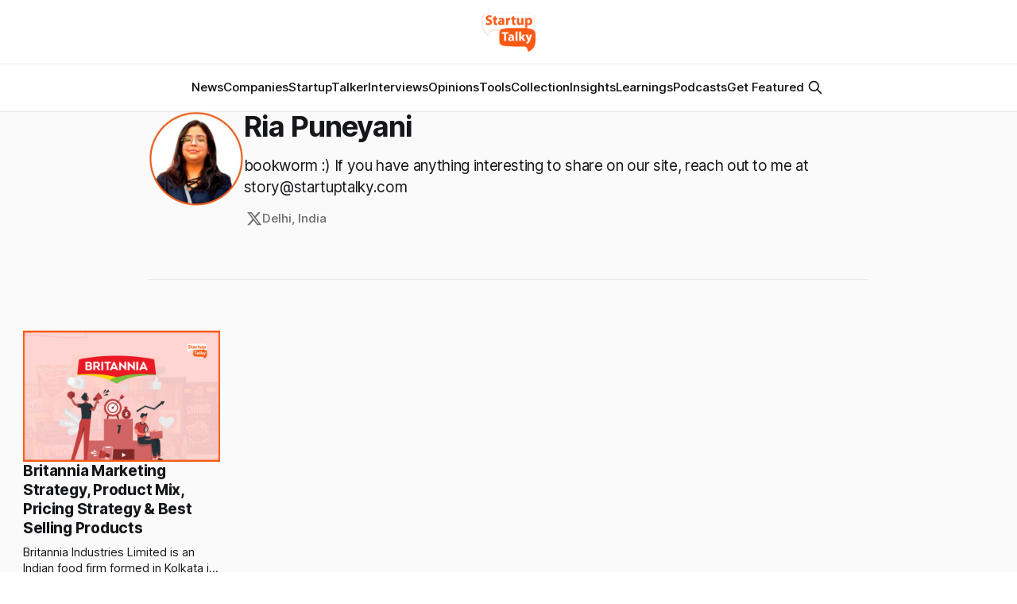

--- FILE ---
content_type: text/html; charset=utf-8
request_url: https://startuptalky.com/author/ria-puneyani/
body_size: 13894
content:
<!DOCTYPE html>
<html lang="en">
<head>

    <title>Ria Puneyani - StartupTalky- Business News, Insights and Stories</title>
    <meta charset="utf-8">
    <meta name="viewport" content="width=device-width, initial-scale=1.0">
    
    <link rel="preload" as="style" href="/assets/built/screen.css?v=d6b329238e">
    <link rel="preload" as="script" href="/assets/built/source.js?v=d6b329238e">
    
    <link rel="preload" as="font" type="font/woff2" href="/assets/fonts/inter-roman.woff2?v=d6b329238e" crossorigin="anonymous">
<style>
    @font-face {
        font-family: "Inter";
        font-style: normal;
        font-weight: 100 900;
        font-display: optional;
        src: url(/assets/fonts/inter-roman.woff2?v=d6b329238e) format("woff2");
        unicode-range: U+0000-00FF, U+0131, U+0152-0153, U+02BB-02BC, U+02C6, U+02DA, U+02DC, U+0304, U+0308, U+0329, U+2000-206F, U+2074, U+20AC, U+2122, U+2191, U+2193, U+2212, U+2215, U+FEFF, U+FFFD;
    }
</style>

    <link rel="stylesheet" type="text/css" href="/assets/built/screen.css?v=d6b329238e">

    <style>
        :root {
            --background-color: #ffffff
        }
    </style>

    <script>
        /* The script for calculating the color contrast has been taken from
        https://gomakethings.com/dynamically-changing-the-text-color-based-on-background-color-contrast-with-vanilla-js/ */
        var accentColor = getComputedStyle(document.documentElement).getPropertyValue('--background-color');
        accentColor = accentColor.trim().slice(1);

        if (accentColor.length === 3) {
            accentColor = accentColor[0] + accentColor[0] + accentColor[1] + accentColor[1] + accentColor[2] + accentColor[2];
        }

        var r = parseInt(accentColor.substr(0, 2), 16);
        var g = parseInt(accentColor.substr(2, 2), 16);
        var b = parseInt(accentColor.substr(4, 2), 16);
        var yiq = ((r * 299) + (g * 587) + (b * 114)) / 1000;
        var textColor = (yiq >= 128) ? 'dark' : 'light';

        document.documentElement.className = `has-${textColor}-text`;
    </script>

    <meta name="description" content="bookworm :)

If you have anything interesting to share on our site, reach out to me at story@startuptalky.com">
    <link rel="icon" href="https://static.startuptalky.com/2022/07/logo_V03--2-.png" type="image/png">
    <link rel="canonical" href="https://startuptalky.com/author/ria-puneyani/">
    <meta name="referrer" content="no-referrer-when-downgrade">
    <link rel="next" href="https://startuptalky.com/author/ria-puneyani/page/2/">
    
    <meta property="og:site_name" content="StartupTalky- Business News, Insights and Stories ">
    <meta property="og:type" content="profile">
    <meta property="og:title" content="Ria Puneyani - StartupTalky- Business News, Insights and Stories">
    <meta property="og:description" content="bookworm :)

If you have anything interesting to share on our site, reach out to me at story@startuptalky.com">
    <meta property="og:url" content="https://startuptalky.com/author/ria-puneyani/">
    <meta property="article:publisher" content="https://www.facebook.com/startuptalky/">
    <meta name="twitter:card" content="summary">
    <meta name="twitter:title" content="Ria Puneyani - StartupTalky- Business News, Insights and Stories">
    <meta name="twitter:description" content="bookworm :)

If you have anything interesting to share on our site, reach out to me at story@startuptalky.com">
    <meta name="twitter:url" content="https://startuptalky.com/author/ria-puneyani/">
    <meta name="twitter:site" content="@StartupTalky">
    <meta name="twitter:creator" content="@RiaPuneyani">
    
    <script type="application/ld+json">
{
    "@context": "https://schema.org",
    "@type": "Person",
    "sameAs": [
        "https://x.com/RiaPuneyani"
    ],
    "name": "Ria Puneyani",
    "url": "https://startuptalky.com/author/ria-puneyani/",
    "mainEntityOfPage": "https://startuptalky.com/author/ria-puneyani/",
    "description": "bookworm :)\n\nIf you have anything interesting to share on our site, reach out to me at story@startuptalky.com"
}
    </script>

    <meta name="generator" content="Ghost 6.5">
    <link rel="alternate" type="application/rss+xml" title="StartupTalky- Business News, Insights and Stories " href="https://startuptalky.com/rss/">
    <script defer src="https://cdn.jsdelivr.net/ghost/portal@~2.56/umd/portal.min.js" data-i18n="true" data-ghost="https://startuptalky.com/" data-key="a0b307481c3fd0d9c60bce6b58" data-api="https://startuptalky.com/ghost/api/content/" data-locale="en" crossorigin="anonymous"></script><style id="gh-members-styles">.gh-post-upgrade-cta-content,
.gh-post-upgrade-cta {
    display: flex;
    flex-direction: column;
    align-items: center;
    font-family: -apple-system, BlinkMacSystemFont, 'Segoe UI', Roboto, Oxygen, Ubuntu, Cantarell, 'Open Sans', 'Helvetica Neue', sans-serif;
    text-align: center;
    width: 100%;
    color: #ffffff;
    font-size: 16px;
}

.gh-post-upgrade-cta-content {
    border-radius: 8px;
    padding: 40px 4vw;
}

.gh-post-upgrade-cta h2 {
    color: #ffffff;
    font-size: 28px;
    letter-spacing: -0.2px;
    margin: 0;
    padding: 0;
}

.gh-post-upgrade-cta p {
    margin: 20px 0 0;
    padding: 0;
}

.gh-post-upgrade-cta small {
    font-size: 16px;
    letter-spacing: -0.2px;
}

.gh-post-upgrade-cta a {
    color: #ffffff;
    cursor: pointer;
    font-weight: 500;
    box-shadow: none;
    text-decoration: underline;
}

.gh-post-upgrade-cta a:hover {
    color: #ffffff;
    opacity: 0.8;
    box-shadow: none;
    text-decoration: underline;
}

.gh-post-upgrade-cta a.gh-btn {
    display: block;
    background: #ffffff;
    text-decoration: none;
    margin: 28px 0 0;
    padding: 8px 18px;
    border-radius: 4px;
    font-size: 16px;
    font-weight: 600;
}

.gh-post-upgrade-cta a.gh-btn:hover {
    opacity: 0.92;
}</style>
    <script defer src="https://cdn.jsdelivr.net/ghost/sodo-search@~1.8/umd/sodo-search.min.js" data-key="a0b307481c3fd0d9c60bce6b58" data-styles="https://cdn.jsdelivr.net/ghost/sodo-search@~1.8/umd/main.css" data-sodo-search="https://startuptalky.com/" data-locale="en" crossorigin="anonymous"></script>
    
    <link href="https://startuptalky.com/webmentions/receive/" rel="webmention">
    <script defer src="/public/cards.min.js?v=d6b329238e"></script><style>:root {--ghost-accent-color: #f95913;}</style>
    <link rel="stylesheet" type="text/css" href="/public/cards.min.css?v=d6b329238e">
    <!-- Google Tag Manager -->
<script>(function(w,d,s,l,i){w[l]=w[l]||[];w[l].push({'gtm.start':
new Date().getTime(),event:'gtm.js'});var f=d.getElementsByTagName(s)[0],
j=d.createElement(s),dl=l!='dataLayer'?'&l='+l:'';j.async=true;j.src=
'https://www.googletagmanager.com/gtm.js?id='+i+dl;f.parentNode.insertBefore(j,f);
})(window,document,'script','dataLayer','GTM-MN965ZD');</script>
<!-- End Google Tag Manager -->

<!-- Google tag (gtag.js) -->
<script async src="https://www.googletagmanager.com/gtag/js?id=G-KC571ZHCDH"></script>
<script>
  window.dataLayer = window.dataLayer || [];
  function gtag(){dataLayer.push(arguments);}
  gtag('js', new Date());
  gtag('config', 'G-KC571ZHCDH');
</script>

<style>
  .gh-viewport
  {
    padding-top:0px;
  }

  
  .gh-article-title
  {
    calc(clamp(2.5rem, 1.36vw + 2.85rem, 4.6rem)*var(--factor, 1))
  } 

  .gh-article-image 
  { 
    margin-top: 26px;
  }

  .gh-navigation-logo img {
    max-height: 50px;
}
  .post-template .gh-container {
    margin-top: 5px;
}

      
.lazyloading 
{
    opacity: 1 !important;
    filter: none !important;

}
.affiliateCard{background:#fff;padding:16px;color:#666;margin-bottom:30px;box-shadow:0 5px 20px rgb(0 0 0 / 10%)}.toolLinksContainer a{color:#f95913}.toolLinksContainer a:hover{color:#fa804b}

#wfcTextarea_567246 
{
  	width: 308px;
	height: 80px;
}
</style>

<style>
figure.kg-card.kg-bookmark-card {
    max-width: 95vw !important;
}
</style> 


<script async src="https://pagead2.googlesyndication.com/pagead/js/adsbygoogle.js?client=ca-pub-5280397180733166"
     crossorigin="anonymous"></script>

</head>
<body class="author-template author-ria-puneyani has-sans-title has-sans-body">

<div class="gh-viewport">
    
    <header id="gh-navigation" class="gh-navigation is-stacked gh-outer">
    <div class="gh-navigation-inner gh-inner">

        <div class="gh-navigation-brand">
            <a class="gh-navigation-logo is-title" href="https://startuptalky.com">
                    <img src="https://static.startuptalky.com/2022/07/StartupTalky_Final_Logo-1.png" alt="StartupTalky- Business News, Insights and Stories ">
            </a>
            <button class="gh-search gh-icon-button" aria-label="Search this site" data-ghost-search>
    <svg xmlns="http://www.w3.org/2000/svg" fill="none" viewBox="0 0 24 24" stroke="currentColor" stroke-width="2" width="20" height="20"><path stroke-linecap="round" stroke-linejoin="round" d="M21 21l-6-6m2-5a7 7 0 11-14 0 7 7 0 0114 0z"></path></svg></button>            <button class="gh-burger gh-icon-button" aria-label="Menu">
                <svg xmlns="http://www.w3.org/2000/svg" width="24" height="24" fill="currentColor" viewBox="0 0 256 256"><path d="M224,128a8,8,0,0,1-8,8H40a8,8,0,0,1,0-16H216A8,8,0,0,1,224,128ZM40,72H216a8,8,0,0,0,0-16H40a8,8,0,0,0,0,16ZM216,184H40a8,8,0,0,0,0,16H216a8,8,0,0,0,0-16Z"></path></svg>                <svg xmlns="http://www.w3.org/2000/svg" width="24" height="24" fill="currentColor" viewBox="0 0 256 256"><path d="M205.66,194.34a8,8,0,0,1-11.32,11.32L128,139.31,61.66,205.66a8,8,0,0,1-11.32-11.32L116.69,128,50.34,61.66A8,8,0,0,1,61.66,50.34L128,116.69l66.34-66.35a8,8,0,0,1,11.32,11.32L139.31,128Z"></path></svg>            </button>
        </div>

        <nav class="gh-navigation-menu">
            <ul class="nav">
    <li class="nav-news"><a href="https://startuptalky.com/news/">News</a></li>
    <li class="nav-companies"><a href="https://startuptalky.com/tag/successful-company-profiles/">Companies</a></li>
    <li class="nav-startuptalker"><a href="https://startuptalky.com/tag/startuptalkers/">StartupTalker</a></li>
    <li class="nav-interviews"><a href="https://startuptalky.com/tag/interviews/">Interviews</a></li>
    <li class="nav-opinions"><a href="https://startuptalky.com/tag/opinions/">Opinions</a></li>
    <li class="nav-tools"><a href="https://startuptalky.com/tag/tools/">Tools</a></li>
    <li class="nav-collection"><a href="https://startuptalky.com/tag/collections/">Collection</a></li>
    <li class="nav-insights"><a href="https://startuptalky.com/tag/insights/">Insights</a></li>
    <li class="nav-learnings"><a href="https://startuptalky.com/tag/learning/">Learnings</a></li>
    <li class="nav-podcasts"><a href="https://startuptalky.com/tag/podcasts/">Podcasts</a></li>
    <li class="nav-get-featured"><a href="https://docs.google.com/forms/d/e/1FAIpQLSfzV4KUc-9HMwABui31Avc_KUKeBerz9NPJA5mSbi75hJT1OA/viewform">Get Featured</a></li>
</ul>

                    <button class="gh-search gh-icon-button" aria-label="Search this site" data-ghost-search>
    <svg xmlns="http://www.w3.org/2000/svg" fill="none" viewBox="0 0 24 24" stroke="currentColor" stroke-width="2" width="20" height="20"><path stroke-linecap="round" stroke-linejoin="round" d="M21 21l-6-6m2-5a7 7 0 11-14 0 7 7 0 0114 0z"></path></svg></button>        </nav>

        <div class="gh-navigation-actions">
        </div>

    </div>
</header>

    
<main class="gh-main gh-outer">

        <section class="gh-archive gh-inner">
            <div class="gh-archive-inner">
                <div class="gh-archive-wrapper">
                    <h1 class="gh-article-title is-title">
                            Ria Puneyani
                    </h1>
                        <p class="gh-article-excerpt">bookworm :)

If you have anything interesting to share on our site, reach out to me at story@startuptalky.com</p>
                    <footer class="gh-author-meta">
                        <div class="gh-author-social">
                                <a class="gh-author-social-link" href="https://x.com/RiaPuneyani" target="_blank" rel="noopener"><svg viewBox="0 0 24 24" fill="currentColor"><g><path d="M18.244 2.25h3.308l-7.227 8.26 8.502 11.24H16.17l-5.214-6.817L4.99 21.75H1.68l7.73-8.835L1.254 2.25H8.08l4.713 6.231zm-1.161 17.52h1.833L7.084 4.126H5.117z"></path></g></svg></a>
                        </div>
                            <div class="gh-author-location">Delhi, India</div>
                    </footer>
                </div>
                    <img class="gh-article-image" src="https://static.startuptalky.com/2022/09/Ria-Puneyani-StartupTalky-Writer--1-.jpg" alt="Ria Puneyani">
            </div>
        </section>
    
    
<section class="gh-container is-grid no-image gh-outer">
    <div class="gh-container-inner gh-inner">
        

        <main class="gh-main">
            <div class="gh-feed">



                        <article class="gh-card post tag-insights tag-britannia tag-marketing-strategy tag-fmcg-company tag-fmcg-firm tag-product-strategy tag-biscuit-brand tag-food-processing-company tag-bakery-products tag-stp tag-segmentation-targeting-positioning tag-britannia-pricing-strategy tag-britannia-product-strategy tag-britannia-marketing-strategy tag-britannia-place-strategy tag-britannia-promotion-strategy no-image">
    <a class="gh-card-link" href="/britannia-marketing-strategy/">
            <figure class="gh-card-image">
                <img
                    srcset="https://static.startuptalky.com/2024/06/Britannia-Marketing-Strategy-StartupTalky.jpg 160w,
                            https://static.startuptalky.com/2024/06/Britannia-Marketing-Strategy-StartupTalky.jpg 320w,
                            https://static.startuptalky.com/2024/06/Britannia-Marketing-Strategy-StartupTalky.jpg 600w,
                            https://static.startuptalky.com/2024/06/Britannia-Marketing-Strategy-StartupTalky.jpg 960w,
                            https://static.startuptalky.com/2024/06/Britannia-Marketing-Strategy-StartupTalky.jpg 1200w,
                            https://static.startuptalky.com/2024/06/Britannia-Marketing-Strategy-StartupTalky.jpg 2000w"
                    sizes="320px"
                    src="https://static.startuptalky.com/2024/06/Britannia-Marketing-Strategy-StartupTalky.jpg"
                    alt="Britannia Marketing Strategy, Product Mix, Pricing Strategy &amp; Best Selling Products"
                    loading="lazy"
                >
            </figure>
        <div class="gh-card-wrapper">
                <p class="gh-card-tag">🔍Insights</p>
            <h3 class="gh-card-title is-title">Britannia Marketing Strategy, Product Mix, Pricing Strategy &amp; Best Selling Products</h3>
                    <p class="gh-card-excerpt is-body">Britannia Industries Limited is an Indian food firm formed in Kolkata in 1892 with a small investment of Rs. 295 and is now headquartered in Mumbai. The firm is most known for its many brands of biscuits, but it also sells a wide range of packaged foods, dairy products, and</p>
            <footer class="gh-card-meta">
<!--
             -->
                    <span class="gh-card-author">By Ria Puneyani, Apoorva Bajj</span>
                    <time class="gh-card-date" datetime="2025-08-21">21 Aug 2025</time>
                <!--
         --></footer>
        </div>
    </a>
</article>
                        <article class="gh-card post tag-collections tag-graphic-design-company tag-graphic-design tag-graphic-design-firms tag-graphic-designer tag-graphic-designer-agency tag-design-agency tag-design-industry tag-best-logo-design-company tag-top-graphic-design-companies tag-webandcrafts tag-vervelogic tag-krish-india-design tag-multia tag-communication-crafts tag-buttercup-advertising-studio tag-key-ideas tag-litmus-branding tag-xee-design tag-mind-digital-group tag-aarts-creative-consultancy tag-nj-graphica tag-visual-best tag-9dzine-creative-agency tag-easyquickweb no-image">
    <a class="gh-card-link" href="/top-graphic-design-companies-india/">
            <figure class="gh-card-image">
                <img
                    srcset="https://static.startuptalky.com/2024/03/Top-Graphic-Design-Company-in-India-StartupTalky.jpg 160w,
                            https://static.startuptalky.com/2024/03/Top-Graphic-Design-Company-in-India-StartupTalky.jpg 320w,
                            https://static.startuptalky.com/2024/03/Top-Graphic-Design-Company-in-India-StartupTalky.jpg 600w,
                            https://static.startuptalky.com/2024/03/Top-Graphic-Design-Company-in-India-StartupTalky.jpg 960w,
                            https://static.startuptalky.com/2024/03/Top-Graphic-Design-Company-in-India-StartupTalky.jpg 1200w,
                            https://static.startuptalky.com/2024/03/Top-Graphic-Design-Company-in-India-StartupTalky.jpg 2000w"
                    sizes="320px"
                    src="https://static.startuptalky.com/2024/03/Top-Graphic-Design-Company-in-India-StartupTalky.jpg"
                    alt="Top Graphic Design Companies in India"
                    loading="lazy"
                >
            </figure>
        <div class="gh-card-wrapper">
                <p class="gh-card-tag">Collections 🗒️</p>
            <h3 class="gh-card-title is-title">Top Graphic Design Companies &amp; Agencies in India | Best Studios for Graphic Designers</h3>
                    <p class="gh-card-excerpt is-body">You might argue differently, but graphic design has a significant impact on the current cutthroat corporate landscape. In the digital world, images are more important than words. According to experts in the design field, pictures are simpler to recall than words, which is why website design and graphics are so</p>
            <footer class="gh-card-meta">
<!--
             -->
                    <span class="gh-card-author">By Ria Puneyani, Apoorva Bajj</span>
                    <time class="gh-card-date" datetime="2025-06-23">23 Jun 2025</time>
                <!--
         --></footer>
        </div>
    </a>
</article>
                        <article class="gh-card post tag-collections tag-universal-pictures tag-warner-bros tag-sony-pictures tag-walt-disney tag-paramount tag-lionsgate tag-20th-century-fox tag-weinstein-company tag-metro-goldwyn-mayer-studios tag-dreamworks-studios tag-movie-studio-companies tag-movie-production-firms tag-entertainment-industry tag-media-and-entertainment no-image">
    <a class="gh-card-link" href="/top-movie-studio-companies/">
            <figure class="gh-card-image">
                <img
                    srcset="https://static.startuptalky.com/2024/08/Top-10-Movie-Studio-Companies-World-StartupTalky.jpg 160w,
                            https://static.startuptalky.com/2024/08/Top-10-Movie-Studio-Companies-World-StartupTalky.jpg 320w,
                            https://static.startuptalky.com/2024/08/Top-10-Movie-Studio-Companies-World-StartupTalky.jpg 600w,
                            https://static.startuptalky.com/2024/08/Top-10-Movie-Studio-Companies-World-StartupTalky.jpg 960w,
                            https://static.startuptalky.com/2024/08/Top-10-Movie-Studio-Companies-World-StartupTalky.jpg 1200w,
                            https://static.startuptalky.com/2024/08/Top-10-Movie-Studio-Companies-World-StartupTalky.jpg 2000w"
                    sizes="320px"
                    src="https://static.startuptalky.com/2024/08/Top-10-Movie-Studio-Companies-World-StartupTalky.jpg"
                    alt="Biggest Production House in the World"
                    loading="lazy"
                >
            </figure>
        <div class="gh-card-wrapper">
                <p class="gh-card-tag">Collections 🗒️</p>
            <h3 class="gh-card-title is-title">Top 10 Biggest Movie Studios in the World (2025) – Richest &amp; Most Powerful Film Companies</h3>
                    <p class="gh-card-excerpt is-body">Movies are continually smashing box office records, with Avatar at the top of the list. The average person goes to the movies around once a month, and consumer expenditure on movies in theatres has increased by 30% over the previous decade. The best movie production firms in the world are</p>
            <footer class="gh-card-meta">
<!--
             -->
                    <span class="gh-card-author">By Ria Puneyani, Apoorva Bajj</span>
                    <time class="gh-card-date" datetime="2025-06-16">16 Jun 2025</time>
                <!--
         --></footer>
        </div>
    </a>
</article>
                        <article class="gh-card post tag-insights tag-failure tag-hippo-chips tag-failed-products tag-failed-business tag-why-did-hippo-chips-fail tag-failed-startups tag-failed-startups-in-india tag-indian-failed-startups tag-snacks-startup no-image">
    <a class="gh-card-link" href="/hippo-chips-failure/">
            <figure class="gh-card-image">
                <img
                    srcset="https://static.startuptalky.com/2024/01/Why-Did-Hippo-Chips-Fail-StartupTalky.jpg 160w,
                            https://static.startuptalky.com/2024/01/Why-Did-Hippo-Chips-Fail-StartupTalky.jpg 320w,
                            https://static.startuptalky.com/2024/01/Why-Did-Hippo-Chips-Fail-StartupTalky.jpg 600w,
                            https://static.startuptalky.com/2024/01/Why-Did-Hippo-Chips-Fail-StartupTalky.jpg 960w,
                            https://static.startuptalky.com/2024/01/Why-Did-Hippo-Chips-Fail-StartupTalky.jpg 1200w,
                            https://static.startuptalky.com/2024/01/Why-Did-Hippo-Chips-Fail-StartupTalky.jpg 2000w"
                    sizes="320px"
                    src="https://static.startuptalky.com/2024/01/Why-Did-Hippo-Chips-Fail-StartupTalky.jpg"
                    alt="Why Did Hippo Chips Fail?"
                    loading="lazy"
                >
            </figure>
        <div class="gh-card-wrapper">
                <p class="gh-card-tag">🔍Insights</p>
            <h3 class="gh-card-title is-title">Why was Hippo Chips Discontinued? | Hippo Chips Failure</h3>
                    <p class="gh-card-excerpt is-body">A well-known phrase in the advertising industry states, &quot;When all else fails, use emotion. And when that seems a trifle out-of-sync proposition in the product category, rush to good ol&#39; mother&#39;s love&quot;.

In India, &quot;maa ka pyaar&quot; (a mother&#39;s love) is</p>
            <footer class="gh-card-meta">
<!--
             -->
                    <span class="gh-card-author">By Ria Puneyani, Apoorva Bajj</span>
                    <time class="gh-card-date" datetime="2025-03-07">07 Mar 2025</time>
                <!--
         --></footer>
        </div>
    </a>
</article>
                        <article class="gh-card post tag-collections tag-news-aggregator tag-the-telegraph tag-the-diplomat tag-inshorts tag-google-news tag-flipboard tag-dailyhunt tag-feedly tag-alltop tag-techmeme tag-the-vancouver-sun tag-fark tag-poket-news tag-the-washington-times tag-smart-news tag-the-week tag-yahoo-news tag-news-break tag-ground-news tag-cnn tag-the-new-york-times tag-nbc-news tag-apple-news tag-the-huffington-post tag-abc-australia tag-microsoft-news tag-sbs-australia tag-crikey tag-wired-uk tag-the-guardian tag-national-post tag-channel-4 tag-the-irish-times tag-the-age-news tag-the-brisbane-times tag-the-bolton-news tag-the-northern-star tag-way2news tag-asian-correspondent tag-east-asia-forum tag-the-toronto-star tag-global-news tag-metro-news-canada tag-cbc-news tag-the-retail-news tag-tass tag-the-asian-age tag-channel-news-asia no-image">
    <a class="gh-card-link" href="/news-aggregator-websites/">
            <figure class="gh-card-image">
                <img
                    srcset="https://static.startuptalky.com/2024/09/Top-News-Aggregator-Websites-StartupTalky.jpg 160w,
                            https://static.startuptalky.com/2024/09/Top-News-Aggregator-Websites-StartupTalky.jpg 320w,
                            https://static.startuptalky.com/2024/09/Top-News-Aggregator-Websites-StartupTalky.jpg 600w,
                            https://static.startuptalky.com/2024/09/Top-News-Aggregator-Websites-StartupTalky.jpg 960w,
                            https://static.startuptalky.com/2024/09/Top-News-Aggregator-Websites-StartupTalky.jpg 1200w,
                            https://static.startuptalky.com/2024/09/Top-News-Aggregator-Websites-StartupTalky.jpg 2000w"
                    sizes="320px"
                    src="https://static.startuptalky.com/2024/09/Top-News-Aggregator-Websites-StartupTalky.jpg"
                    alt="News Aggregator Websites"
                    loading="lazy"
                >
            </figure>
        <div class="gh-card-wrapper">
                <p class="gh-card-tag">Collections 🗒️</p>
            <h3 class="gh-card-title is-title">50 News Aggregator Websites You Should Follow</h3>
                    <p class="gh-card-excerpt is-body">The internet is exploding with essential subjects and news items every day. It&#39;s challenging to stay on top of everything going on in the world. Finding sources that don&#39;t exaggerate and present only the facts is also challenging. News aggregators can help in this situation. News</p>
            <footer class="gh-card-meta">
<!--
             -->
                    <span class="gh-card-author">By Ria Puneyani, Apoorva Bajj</span>
                    <time class="gh-card-date" datetime="2025-03-04">04 Mar 2025</time>
                <!--
         --></footer>
        </div>
    </a>
</article>
                        <article class="gh-card post tag-collections tag-startups-in-china tag-chinese-startups tag-china tag-leading-startups tag-yipin-fresh tag-bytedance tag-weride tag-zuoyebang tag-wedoctor tag-pony-ai tag-huochebang tag-shannon-artificial-intelligence tag-intellifusion tag-jinke-huian tag-video-2 tag-missfresh tag-starfield tag-geek tag-chehaoduo no-image">
    <a class="gh-card-link" href="/top-startups-china/">
            <figure class="gh-card-image">
                <img
                    srcset="https://static.startuptalky.com/2023/09/Top-Chinese-Startups-Startuptalky.jpg 160w,
                            https://static.startuptalky.com/2023/09/Top-Chinese-Startups-Startuptalky.jpg 320w,
                            https://static.startuptalky.com/2023/09/Top-Chinese-Startups-Startuptalky.jpg 600w,
                            https://static.startuptalky.com/2023/09/Top-Chinese-Startups-Startuptalky.jpg 960w,
                            https://static.startuptalky.com/2023/09/Top-Chinese-Startups-Startuptalky.jpg 1200w,
                            https://static.startuptalky.com/2023/09/Top-Chinese-Startups-Startuptalky.jpg 2000w"
                    sizes="320px"
                    src="https://static.startuptalky.com/2023/09/Top-Chinese-Startups-Startuptalky.jpg"
                    alt="Best Startups in China"
                    loading="lazy"
                >
            </figure>
        <div class="gh-card-wrapper">
                <p class="gh-card-tag">Collections 🗒️</p>
            <h3 class="gh-card-title is-title">China&#x27;s Top 15 Startups: Leading the Innovation Wave</h3>
                    <p class="gh-card-excerpt is-body">China may be the most fertile ground for business and startup creation. With 1.4 billion people, China&#39;s user market is massive; there is fierce rivalry among entrepreneurs; firms receive enormous subsidies, and the economy is actively developing. In terms of the number of freshly formed unicorns, Chinese</p>
            <footer class="gh-card-meta">
<!--
             -->
                    <span class="gh-card-author">By Ria Puneyani, Apoorva Bajj</span>
                    <time class="gh-card-date" datetime="2023-09-05">05 Sep 2023</time>
                <!--
         --></footer>
        </div>
    </a>
</article>
                        <article class="gh-card post tag-collections tag-shopify-alternatives tag-shopify tag-woocommerce tag-ecwid tag-shift4shop tag-sellfy tag-pinnaclecart tag-bigcommerce tag-wix tag-magento tag-square-online tag-squarespace no-image">
    <a class="gh-card-link" href="/shopify-alternatives/">
            <figure class="gh-card-image">
                <img
                    srcset="https://static.startuptalky.com/2021/10/Shopify-Alternatives-StartupTalky.jpg 160w,
                            https://static.startuptalky.com/2021/10/Shopify-Alternatives-StartupTalky.jpg 320w,
                            https://static.startuptalky.com/2021/10/Shopify-Alternatives-StartupTalky.jpg 600w,
                            https://static.startuptalky.com/2021/10/Shopify-Alternatives-StartupTalky.jpg 960w,
                            https://static.startuptalky.com/2021/10/Shopify-Alternatives-StartupTalky.jpg 1200w,
                            https://static.startuptalky.com/2021/10/Shopify-Alternatives-StartupTalky.jpg 2000w"
                    sizes="320px"
                    src="https://static.startuptalky.com/2021/10/Shopify-Alternatives-StartupTalky.jpg"
                    alt="Top Shopify Alternatives to Consider"
                    loading="lazy"
                >
            </figure>
        <div class="gh-card-wrapper">
                <p class="gh-card-tag">Collections 🗒️</p>
            <h3 class="gh-card-title is-title">Top Shopify Alternatives to Consider</h3>
                    <p class="gh-card-excerpt is-body">Explore Ecwid



Explore Sellfy



Explore Wix



Explore Squarespace</p>
            <footer class="gh-card-meta">
<!--
             -->
                    <span class="gh-card-author">By Ria Puneyani</span>
                    <time class="gh-card-date" datetime="2022-09-07">07 Sep 2022</time>
                <!--
         --></footer>
        </div>
    </a>
</article>
                        <article class="gh-card post tag-collections tag-web-3-startups tag-terra tag-chaingrep tag-huddle01 tag-krypc tag-pillow-fund tag-guardianlink tag-biconomy tag-polygon tag-crucible-network tag-covalent tag-blockchain-platform tag-decentralized-finance tag-decentralized-web tag-blockchain-developers tag-web-3 no-image">
    <a class="gh-card-link" href="/top-web3-startups/">
            <figure class="gh-card-image">
                <img
                    srcset="https://static.startuptalky.com/2022/07/Top-Web3-Startups-StartupTalky.jpg 160w,
                            https://static.startuptalky.com/2022/07/Top-Web3-Startups-StartupTalky.jpg 320w,
                            https://static.startuptalky.com/2022/07/Top-Web3-Startups-StartupTalky.jpg 600w,
                            https://static.startuptalky.com/2022/07/Top-Web3-Startups-StartupTalky.jpg 960w,
                            https://static.startuptalky.com/2022/07/Top-Web3-Startups-StartupTalky.jpg 1200w,
                            https://static.startuptalky.com/2022/07/Top-Web3-Startups-StartupTalky.jpg 2000w"
                    sizes="320px"
                    src="https://static.startuptalky.com/2022/07/Top-Web3-Startups-StartupTalky.jpg"
                    alt="Top Web3 Startups - 2022"
                    loading="lazy"
                >
            </figure>
        <div class="gh-card-wrapper">
                <p class="gh-card-tag">Collections 🗒️</p>
            <h3 class="gh-card-title is-title">Top Web3 Based Startups in the World | Startups Leading in Web 3</h3>
                    <p class="gh-card-excerpt is-body">The third version of the internet, known as Web 3.0, promises a decentralised,
free, and open exchange of digital information. The most frequently discussed
subject among investors and businesspeople has been Web3, which includes
advanced technology like cryptocurrencies, blockchains, NFTs, and the metaverse.
CEOs and company executives from all</p>
            <footer class="gh-card-meta">
<!--
             -->
                    <span class="gh-card-author">By Ria Puneyani</span>
                    <time class="gh-card-date" datetime="2022-07-04">04 Jul 2022</time>
                <!--
         --></footer>
        </div>
    </a>
</article>
                        <article class="gh-card post tag-collections tag-highest-paid-ceos tag-ceo tag-elon-musk tag-tim-cook tag-jensen-huang tag-reed-hastings tag-leonard-schleifer tag-marc-benioff tag-satya-nadella tag-robert-a-kotick tag-hock-e-tan tag-safra-a-catz tag-tesla-ceo tag-tesla tag-apple-ceo tag-tim-cook-of-apple tag-nvidia-corporation tag-nvidia tag-netflix tag-regeneron-pharmaceuticals tag-salesforce tag-microsoft-ceo tag-microsoft tag-activision-blizzard tag-broadcom tag-oracle tag-oracle-ceo tag-highest-paid-salary-of-ceos no-image">
    <a class="gh-card-link" href="/highest-paid-ceos-in-world/">
            <figure class="gh-card-image">
                <img
                    srcset="https://static.startuptalky.com/2022/06/Highes-paid-CEOs-in-World-StartupTalky.jpg 160w,
                            https://static.startuptalky.com/2022/06/Highes-paid-CEOs-in-World-StartupTalky.jpg 320w,
                            https://static.startuptalky.com/2022/06/Highes-paid-CEOs-in-World-StartupTalky.jpg 600w,
                            https://static.startuptalky.com/2022/06/Highes-paid-CEOs-in-World-StartupTalky.jpg 960w,
                            https://static.startuptalky.com/2022/06/Highes-paid-CEOs-in-World-StartupTalky.jpg 1200w,
                            https://static.startuptalky.com/2022/06/Highes-paid-CEOs-in-World-StartupTalky.jpg 2000w"
                    sizes="320px"
                    src="https://static.startuptalky.com/2022/06/Highes-paid-CEOs-in-World-StartupTalky.jpg"
                    alt="Highest-Paid CEOs of the world"
                    loading="lazy"
                >
            </figure>
        <div class="gh-card-wrapper">
                <p class="gh-card-tag">Collections 🗒️</p>
            <h3 class="gh-card-title is-title">List of Top 10 Highest-Paid CEOs of the World - 2022</h3>
                    <p class="gh-card-excerpt is-body">While it&#39;s unsurprising that Covid-19 remains a source of concern for CEOs,
other concerns include supply chain disruptions, changing consumer behaviour,
labour and employee shortages due to stress and poor mental health, and more To
tackle the pandemic&#39;s difficulties, corporate leaders all throughout the World
had</p>
            <footer class="gh-card-meta">
<!--
             -->
                    <span class="gh-card-author">By Ria Puneyani</span>
                    <time class="gh-card-date" datetime="2022-06-25">25 Jun 2022</time>
                <!--
         --></footer>
        </div>
    </a>
</article>
                        <article class="gh-card post tag-collections tag-rohit-bansal tag-startup-funding tag-azah tag-sanfe tag-jobsquare tag-powerplay tag-recur-club tag-startup-investment tag-snapdeal tag-invest-in-startups no-image">
    <a class="gh-card-link" href="/rohit-bansal-funded-startups/">
            <figure class="gh-card-image">
                <img
                    srcset="https://static.startuptalky.com/2022/06/Rohit-Bansal-funded-startupStartupTalky.jpg 160w,
                            https://static.startuptalky.com/2022/06/Rohit-Bansal-funded-startupStartupTalky.jpg 320w,
                            https://static.startuptalky.com/2022/06/Rohit-Bansal-funded-startupStartupTalky.jpg 600w,
                            https://static.startuptalky.com/2022/06/Rohit-Bansal-funded-startupStartupTalky.jpg 960w,
                            https://static.startuptalky.com/2022/06/Rohit-Bansal-funded-startupStartupTalky.jpg 1200w,
                            https://static.startuptalky.com/2022/06/Rohit-Bansal-funded-startupStartupTalky.jpg 2000w"
                    sizes="320px"
                    src="https://static.startuptalky.com/2022/06/Rohit-Bansal-funded-startupStartupTalky.jpg"
                    alt="List of Startups Funded by Rohit Bansal"
                    loading="lazy"
                >
            </figure>
        <div class="gh-card-wrapper">
                <p class="gh-card-tag">Collections 🗒️</p>
            <h3 class="gh-card-title is-title">List of Startups Funded by Rohit Bansal</h3>
                    <p class="gh-card-excerpt is-body">India is now ranked third globally in terms of unicorns, with a number of 100
unicorns worth $332.7 billion as of May 5. While this is terrific news for
unicorn startups in the future, we must remember the earlier startups and their
founders who paved the path for them.</p>
            <footer class="gh-card-meta">
<!--
             -->
                    <span class="gh-card-author">By Ria Puneyani</span>
                    <time class="gh-card-date" datetime="2022-06-04">04 Jun 2022</time>
                <!--
         --></footer>
        </div>
    </a>
</article>
                        <article class="gh-card post tag-insights tag-cbnits tag-kolkata-startups tag-software-services tag-software-company tag-healthcare-services tag-cybersecurity tag-edtech-industry tag-edtech-services tag-hr-management tag-hr-tech-solution tag-e-commerce-business tag-e-commerce-services no-image">
    <a class="gh-card-link" href="/cbnits-software-services/">
            <figure class="gh-card-image">
                <img
                    srcset="https://static.startuptalky.com/2022/06/CBNITS-software-services-StartupTalky.jpg 160w,
                            https://static.startuptalky.com/2022/06/CBNITS-software-services-StartupTalky.jpg 320w,
                            https://static.startuptalky.com/2022/06/CBNITS-software-services-StartupTalky.jpg 600w,
                            https://static.startuptalky.com/2022/06/CBNITS-software-services-StartupTalky.jpg 960w,
                            https://static.startuptalky.com/2022/06/CBNITS-software-services-StartupTalky.jpg 1200w,
                            https://static.startuptalky.com/2022/06/CBNITS-software-services-StartupTalky.jpg 2000w"
                    sizes="320px"
                    src="https://static.startuptalky.com/2022/06/CBNITS-software-services-StartupTalky.jpg"
                    alt="CBNITS software services companies in Kolkata"
                    loading="lazy"
                >
            </figure>
        <div class="gh-card-wrapper">
                <p class="gh-card-tag">🔍Insights</p>
            <h3 class="gh-card-title is-title">Why Is CBNITS One of the Best Software Services Companies in Kolkata?</h3>
                    <p class="gh-card-excerpt is-body">These days, technology and, more specifically, software development is crucial to the development of new ideas and the advancement of businesses and startups. The city of Kolkata, which is said to be the IT capital of Eastern India, is allowing for an unconstrained path regarding technological advancements. It can be</p>
            <footer class="gh-card-meta">
<!--
             -->
                    <span class="gh-card-author">By Ria Puneyani</span>
                    <time class="gh-card-date" datetime="2022-05-27">27 May 2022</time>
                <!--
         --></footer>
        </div>
    </a>
</article>
                        <article class="gh-card post tag-collections tag-times-of-india tag-media tag-newspaper tag-news-channel tag-times-group tag-campaign tag-social-activity tag-advertising tag-advertising-campaign tag-marketing-campaigns tag-marketing-campaign no-image">
    <a class="gh-card-link" href="/times-of-india-campaigns/">
            <figure class="gh-card-image">
                <img
                    srcset="https://static.startuptalky.com/2022/02/Times-of-India-Campaigns-StartupTalky.jpg 160w,
                            https://static.startuptalky.com/2022/02/Times-of-India-Campaigns-StartupTalky.jpg 320w,
                            https://static.startuptalky.com/2022/02/Times-of-India-Campaigns-StartupTalky.jpg 600w,
                            https://static.startuptalky.com/2022/02/Times-of-India-Campaigns-StartupTalky.jpg 960w,
                            https://static.startuptalky.com/2022/02/Times-of-India-Campaigns-StartupTalky.jpg 1200w,
                            https://static.startuptalky.com/2022/02/Times-of-India-Campaigns-StartupTalky.jpg 2000w"
                    sizes="320px"
                    src="https://static.startuptalky.com/2022/02/Times-of-India-Campaigns-StartupTalky.jpg"
                    alt="Top 5 Most Extensive Campaign of Times of India"
                    loading="lazy"
                >
            </figure>
        <div class="gh-card-wrapper">
                <p class="gh-card-tag">Collections 🗒️</p>
            <h3 class="gh-card-title is-title">Top 5 Most Extensive Campaign of Times of India</h3>
                    <p class="gh-card-excerpt is-body">The Times of India, owned by the Times Group, is the largest English-language
daily newspaper globally and among the world&#39;s six best newspapers. It is a
trendsetter adhering to the highest standards of journalism.

The Times of India is tremendously vocal about campaigns for the benefit of
India</p>
            <footer class="gh-card-meta">
<!--
             -->
                    <span class="gh-card-author">By Ria Puneyani</span>
                    <time class="gh-card-date" datetime="2022-02-24">24 Feb 2022</time>
                <!--
         --></footer>
        </div>
    </a>
</article>
                        <article class="gh-card post tag-collections tag-neobanks tag-neobanking tag-jupitor tag-fi-money tag-ocareneo tag-niyo tag-zikzuk tag-north-loop tag-razorpayx tag-kotak-811 tag-digibank tag-instantpay tag-banking-industry tag-banking-service tag-virtual-banks no-image">
    <a class="gh-card-link" href="/top-neobanks-india/">
            <figure class="gh-card-image">
                <img
                    srcset="https://static.startuptalky.com/2021/11/Top-Neobanks-India-StartupTalky.jpg 160w,
                            https://static.startuptalky.com/2021/11/Top-Neobanks-India-StartupTalky.jpg 320w,
                            https://static.startuptalky.com/2021/11/Top-Neobanks-India-StartupTalky.jpg 600w,
                            https://static.startuptalky.com/2021/11/Top-Neobanks-India-StartupTalky.jpg 960w,
                            https://static.startuptalky.com/2021/11/Top-Neobanks-India-StartupTalky.jpg 1200w,
                            https://static.startuptalky.com/2021/11/Top-Neobanks-India-StartupTalky.jpg 2000w"
                    sizes="320px"
                    src="https://static.startuptalky.com/2021/11/Top-Neobanks-India-StartupTalky.jpg"
                    alt="List of Best Neobanks in India"
                    loading="lazy"
                >
            </figure>
        <div class="gh-card-wrapper">
                <p class="gh-card-tag">Collections 🗒️</p>
            <h3 class="gh-card-title is-title">Neobank Industry | List of Top 12 Neobanks in India - 2022</h3>
                    <p class="gh-card-excerpt is-body">Explore More about Kotak 811 Zero Balance Savings Account



Simplify Business Banking with Razorpay</p>
            <footer class="gh-card-meta">
<!--
             -->
                    <span class="gh-card-author">By Ria Puneyani, Anik Banerjee</span>
                    <time class="gh-card-date" datetime="2022-02-01">01 Feb 2022</time>
                <!--
         --></footer>
        </div>
    </a>
</article>
                        <article class="gh-card post tag-collections tag-time-and-attendance-software tag-hr-department tag-hr-management tag-payroll tag-ontheclock tag-time-tracker-by-ebillity tag-when-i-work tag-replicons-time-and-attendance tag-stratustime tag-time-management no-image">
    <a class="gh-card-link" href="/best-time-attendance-software/">
            <figure class="gh-card-image">
                <img
                    srcset="https://static.startuptalky.com/2022/01/Best-Time---Attendance-Software-StartupTalky.jpg 160w,
                            https://static.startuptalky.com/2022/01/Best-Time---Attendance-Software-StartupTalky.jpg 320w,
                            https://static.startuptalky.com/2022/01/Best-Time---Attendance-Software-StartupTalky.jpg 600w,
                            https://static.startuptalky.com/2022/01/Best-Time---Attendance-Software-StartupTalky.jpg 960w,
                            https://static.startuptalky.com/2022/01/Best-Time---Attendance-Software-StartupTalky.jpg 1200w,
                            https://static.startuptalky.com/2022/01/Best-Time---Attendance-Software-StartupTalky.jpg 2000w"
                    sizes="320px"
                    src="https://static.startuptalky.com/2022/01/Best-Time---Attendance-Software-StartupTalky.jpg"
                    alt="Best Time &amp; Attendance Software"
                    loading="lazy"
                >
            </figure>
        <div class="gh-card-wrapper">
                <p class="gh-card-tag">Collections 🗒️</p>
            <h3 class="gh-card-title is-title">5 Best Time &amp; Attendance Software in 2022</h3>
                    <p class="gh-card-excerpt is-body">Companies and HR departments utilise time &amp; attendance software to make time tracking easier. These solutions automate the calculation of all hours worked and vacation time, holidays, sick days, and overtime to manage company time and attendance data. Clocks, the web, tablets, and phones, to name a few, are all</p>
            <footer class="gh-card-meta">
<!--
             -->
                    <span class="gh-card-author">By Ria Puneyani</span>
                    <time class="gh-card-date" datetime="2022-01-27">27 Jan 2022</time>
                <!--
         --></footer>
        </div>
    </a>
</article>
                        <article class="gh-card post tag-collections tag-richest-people tag-billionaires tag-australia tag-gina-rinehart tag-harry-triguboff tag-anthony-pratt tag-frank-lowy tag-mike-cannon-brookes tag-scott-farquhar tag-andrew-forrest tag-john-gandel tag-james-packer tag-lindsay-fox no-image">
    <a class="gh-card-link" href="/richest-people-australia-list/">
            <figure class="gh-card-image">
                <img
                    srcset="https://static.startuptalky.com/2022/01/Richest-People-in-Australia-StartupTalky.jpg 160w,
                            https://static.startuptalky.com/2022/01/Richest-People-in-Australia-StartupTalky.jpg 320w,
                            https://static.startuptalky.com/2022/01/Richest-People-in-Australia-StartupTalky.jpg 600w,
                            https://static.startuptalky.com/2022/01/Richest-People-in-Australia-StartupTalky.jpg 960w,
                            https://static.startuptalky.com/2022/01/Richest-People-in-Australia-StartupTalky.jpg 1200w,
                            https://static.startuptalky.com/2022/01/Richest-People-in-Australia-StartupTalky.jpg 2000w"
                    sizes="320px"
                    src="https://static.startuptalky.com/2022/01/Richest-People-in-Australia-StartupTalky.jpg"
                    alt="Richest People in Australia"
                    loading="lazy"
                >
            </figure>
        <div class="gh-card-wrapper">
                <p class="gh-card-tag">Collections 🗒️</p>
            <h3 class="gh-card-title is-title">Richest People in Australia | Australian Billionaires in 2022</h3>
                    <p class="gh-card-excerpt is-body">Australia is one of the most popular countries in the world. It is considered
the richest nation with a high market-based economy. It is the world&#39;s
sixth-largest country in the world with a population of nearly 26 million. It
reached rank one for gaining the most significant wealth</p>
            <footer class="gh-card-meta">
<!--
             -->
                    <span class="gh-card-author">By Ria Puneyani</span>
                    <time class="gh-card-date" datetime="2022-01-21">21 Jan 2022</time>
                <!--
         --></footer>
        </div>
    </a>
</article>
                        <article class="gh-card post tag-collections tag-reliance-industries tag-reliance-trends tag-reliance-jewels tag-reliance-fresh tag-petrochemicals tag-reliance-health-insurance tag-insurance tag-oil-and-gas no-image">
    <a class="gh-card-link" href="/reliance-failed-projects/">
            <figure class="gh-card-image">
                <img
                    srcset="https://static.startuptalky.com/2022/01/Reliance-failed-projects-StartupTalky.jpg 160w,
                            https://static.startuptalky.com/2022/01/Reliance-failed-projects-StartupTalky.jpg 320w,
                            https://static.startuptalky.com/2022/01/Reliance-failed-projects-StartupTalky.jpg 600w,
                            https://static.startuptalky.com/2022/01/Reliance-failed-projects-StartupTalky.jpg 960w,
                            https://static.startuptalky.com/2022/01/Reliance-failed-projects-StartupTalky.jpg 1200w,
                            https://static.startuptalky.com/2022/01/Reliance-failed-projects-StartupTalky.jpg 2000w"
                    sizes="320px"
                    src="https://static.startuptalky.com/2022/01/Reliance-failed-projects-StartupTalky.jpg"
                    alt="Reliance Failed Projects"
                    loading="lazy"
                >
            </figure>
        <div class="gh-card-wrapper">
                <p class="gh-card-tag">Collections 🗒️</p>
            <h3 class="gh-card-title is-title">Failures of Reliance Industries to Learn Lessons From | Reliance Failed Projects</h3>
                    <p class="gh-card-excerpt is-body">Reliance Industries Limited (RIL) is a private Indian multinational conglomerate
business based in Mumbai. Regarding market capitalization and sales, Reliance
Industries is India&#39;s most profitable corporation and the country&#39;s largest
publicly traded firm. It is India&#39;s tenth largest employer, employing over
236,000 people.</p>
            <footer class="gh-card-meta">
<!--
             -->
                    <span class="gh-card-author">By Ria Puneyani</span>
                    <time class="gh-card-date" datetime="2022-01-20">20 Jan 2022</time>
                <!--
         --></footer>
        </div>
    </a>
</article>
                        <article class="gh-card post tag-collections tag-bernard-arnault tag-amancio-ortega tag-francoise-bettencourt-meyers tag-francois-pinault tag-beate-heister tag-karl-albrecht-jr tag-dieter-schwarz tag-giovanni-ferrero tag-len-blavatnik tag-alexei-mordashov tag-vladimir-potanin tag-klaus-michael-kuhne tag-leonardo-del-vecchio tag-ferrero tag-access-industries tag-lvmh tag-lvmh-moet-hennessy-louis-vuitton-se no-image">
    <a class="gh-card-link" href="/richest-people-europe/">
            <figure class="gh-card-image">
                <img
                    srcset="https://static.startuptalky.com/2022/01/Richest-People-in-Europe-StartupTalky.jpg 160w,
                            https://static.startuptalky.com/2022/01/Richest-People-in-Europe-StartupTalky.jpg 320w,
                            https://static.startuptalky.com/2022/01/Richest-People-in-Europe-StartupTalky.jpg 600w,
                            https://static.startuptalky.com/2022/01/Richest-People-in-Europe-StartupTalky.jpg 960w,
                            https://static.startuptalky.com/2022/01/Richest-People-in-Europe-StartupTalky.jpg 1200w,
                            https://static.startuptalky.com/2022/01/Richest-People-in-Europe-StartupTalky.jpg 2000w"
                    sizes="320px"
                    src="https://static.startuptalky.com/2022/01/Richest-People-in-Europe-StartupTalky.jpg"
                    alt="Richest People of Europe"
                    loading="lazy"
                >
            </figure>
        <div class="gh-card-wrapper">
                <p class="gh-card-tag">Collections 🗒️</p>
            <h3 class="gh-card-title is-title">List of Top 12 Richest People of Europe | European Billionaires</h3>
                    <p class="gh-card-excerpt is-body">Europe might be the second smallest continent, but its economy is the biggest globally. Europe has developed with time and has the most powerful and developed countries. Europe is the home of nearly 850 billionaires. Europe has many investors, businessmen, and real estate owners.

Some famous brands like Adidas, Gucci,</p>
            <footer class="gh-card-meta">
<!--
             -->
                    <span class="gh-card-author">By Ria Puneyani</span>
                    <time class="gh-card-date" datetime="2022-01-17">17 Jan 2022</time>
                <!--
         --></footer>
        </div>
    </a>
</article>
                        <article class="gh-card post tag-learning tag-new-year-2022 tag-successful-year tag-business-mentors tag-coaches tag-leadership-skills tag-new-skills tag-networking tag-business-networking tag-business-growth-tactics tag-entrepreneurial-skills tag-self-esteem no-image">
    <a class="gh-card-link" href="/make-new-year-successful/">
            <figure class="gh-card-image">
                <img
                    srcset="https://static.startuptalky.com/2022/01/How-to-Make-2022-Most-Successful-Year-StartupTalky.jpg 160w,
                            https://static.startuptalky.com/2022/01/How-to-Make-2022-Most-Successful-Year-StartupTalky.jpg 320w,
                            https://static.startuptalky.com/2022/01/How-to-Make-2022-Most-Successful-Year-StartupTalky.jpg 600w,
                            https://static.startuptalky.com/2022/01/How-to-Make-2022-Most-Successful-Year-StartupTalky.jpg 960w,
                            https://static.startuptalky.com/2022/01/How-to-Make-2022-Most-Successful-Year-StartupTalky.jpg 1200w,
                            https://static.startuptalky.com/2022/01/How-to-Make-2022-Most-Successful-Year-StartupTalky.jpg 2000w"
                    sizes="320px"
                    src="https://static.startuptalky.com/2022/01/How-to-Make-2022-Most-Successful-Year-StartupTalky.jpg"
                    alt="How to make 2022 most successful year"
                    loading="lazy"
                >
            </figure>
        <div class="gh-card-wrapper">
                <p class="gh-card-tag">📖 Learning</p>
            <h3 class="gh-card-title is-title">How to Make 2023 Your Most Successful Year in Business?</h3>
                    <p class="gh-card-excerpt is-body">A new year means a fresh start. Although this common expression isn&#39;t totally
accurate, the end of the year indeed urges us to reflect on what worked and what
didn&#39;t in order to make objectives for the coming year.

You&#39;ve probably observed that nothing</p>
            <footer class="gh-card-meta">
<!--
             -->
                    <span class="gh-card-author">By Ria Puneyani, Akash Kushwaha</span>
                    <time class="gh-card-date" datetime="2022-01-10">10 Jan 2022</time>
                <!--
         --></footer>
        </div>
    </a>
</article>
                        <article class="gh-card post tag-collections tag-sony tag-sony-bmg tag-sony-aibo tag-sony-mylo tag-sony-airboard tag-sony-minidisc tag-failed-products tag-product-failure no-image">
    <a class="gh-card-link" href="/sony-failed-products/">
            <figure class="gh-card-image">
                <img
                    srcset="https://static.startuptalky.com/2022/01/Sony-Failed-Products-StartupTalky.jpg 160w,
                            https://static.startuptalky.com/2022/01/Sony-Failed-Products-StartupTalky.jpg 320w,
                            https://static.startuptalky.com/2022/01/Sony-Failed-Products-StartupTalky.jpg 600w,
                            https://static.startuptalky.com/2022/01/Sony-Failed-Products-StartupTalky.jpg 960w,
                            https://static.startuptalky.com/2022/01/Sony-Failed-Products-StartupTalky.jpg 1200w,
                            https://static.startuptalky.com/2022/01/Sony-Failed-Products-StartupTalky.jpg 2000w"
                    sizes="320px"
                    src="https://static.startuptalky.com/2022/01/Sony-Failed-Products-StartupTalky.jpg"
                    alt="Failed Products of Sony"
                    loading="lazy"
                >
            </figure>
        <div class="gh-card-wrapper">
                <p class="gh-card-tag">Collections 🗒️</p>
            <h3 class="gh-card-title is-title">List of Failed Products of Sony That Disappointed Customers</h3>
                    <p class="gh-card-excerpt is-body">Understanding market trends is essential for being a market leader and
maintaining competitive tactics implemented. As a market leader, Sony has
previously failed to solve these fundamental difficulties, resulting in a
decline that has coincided with the development of other competitors.

Sony has provided us with some of our favourite</p>
            <footer class="gh-card-meta">
<!--
             -->
                    <span class="gh-card-author">By Ria Puneyani</span>
                    <time class="gh-card-date" datetime="2022-01-09">09 Jan 2022</time>
                <!--
         --></footer>
        </div>
    </a>
</article>
                        <article class="gh-card post tag-collections tag-mark-zuckerberg tag-bill-gates tag-warren-buffet tag-elon-musk tag-larry-page tag-marissa-mayer tag-wendy-kopp tag-introverts tag-business-leaders tag-successful-leaders tag-successful-entrepreneurs no-image">
    <a class="gh-card-link" href="/introverted-business-leaders/">
            <figure class="gh-card-image">
                <img
                    srcset="https://static.startuptalky.com/2022/01/Business-leaders-who-are-Introverts-StartupTalky.jpg 160w,
                            https://static.startuptalky.com/2022/01/Business-leaders-who-are-Introverts-StartupTalky.jpg 320w,
                            https://static.startuptalky.com/2022/01/Business-leaders-who-are-Introverts-StartupTalky.jpg 600w,
                            https://static.startuptalky.com/2022/01/Business-leaders-who-are-Introverts-StartupTalky.jpg 960w,
                            https://static.startuptalky.com/2022/01/Business-leaders-who-are-Introverts-StartupTalky.jpg 1200w,
                            https://static.startuptalky.com/2022/01/Business-leaders-who-are-Introverts-StartupTalky.jpg 2000w"
                    sizes="320px"
                    src="https://static.startuptalky.com/2022/01/Business-leaders-who-are-Introverts-StartupTalky.jpg"
                    alt="Introverted Business Leaders"
                    loading="lazy"
                >
            </figure>
        <div class="gh-card-wrapper">
                <p class="gh-card-tag">Collections 🗒️</p>
            <h3 class="gh-card-title is-title">Introverts Who are Great Leaders | Introverted Business Leaders</h3>
                    <p class="gh-card-excerpt is-body">Introduced by the famous psychiatrist Carl Jung, introversion is the state of
being chiefly interested in one’s own mental and physical self. Introverts are
perceived as the more reserved, secluded and reflective of all the personality
types. Popular theories suggest introverts expend most of their energy in
reflective thinking</p>
            <footer class="gh-card-meta">
<!--
             -->
                    <span class="gh-card-author">By Ria Puneyani</span>
                    <time class="gh-card-date" datetime="2022-01-06">06 Jan 2022</time>
                <!--
         --></footer>
        </div>
    </a>
</article>
                        <article class="gh-card post tag-collections tag-self-driving-car-companies tag-automobile-industry tag-cruise tag-waymo tag-pony-ai tag-optimus-ride tag-uber tag-car tag-self-driving-technology tag-autonomous-vehicles tag-automobile-company no-image">
    <a class="gh-card-link" href="/top-self-driving-car-companies/">
            <figure class="gh-card-image">
                <img
                    srcset="https://static.startuptalky.com/2022/01/Top-Self-Driving-Car-Companies-StartupTalky.jpg 160w,
                            https://static.startuptalky.com/2022/01/Top-Self-Driving-Car-Companies-StartupTalky.jpg 320w,
                            https://static.startuptalky.com/2022/01/Top-Self-Driving-Car-Companies-StartupTalky.jpg 600w,
                            https://static.startuptalky.com/2022/01/Top-Self-Driving-Car-Companies-StartupTalky.jpg 960w,
                            https://static.startuptalky.com/2022/01/Top-Self-Driving-Car-Companies-StartupTalky.jpg 1200w,
                            https://static.startuptalky.com/2022/01/Top-Self-Driving-Car-Companies-StartupTalky.jpg 2000w"
                    sizes="320px"
                    src="https://static.startuptalky.com/2022/01/Top-Self-Driving-Car-Companies-StartupTalky.jpg"
                    alt="Top Self Driving Car Companies"
                    loading="lazy"
                >
            </figure>
        <div class="gh-card-wrapper">
                <p class="gh-card-tag">Collections 🗒️</p>
            <h3 class="gh-card-title is-title">Top Self Driving Car Companies In 2022</h3>
                    <p class="gh-card-excerpt is-body">In the same way that we think about flying vehicles now, the self-driving
automobile was once considered future technology that was decades away. Entirely
self-driving cars are already commonly accessible for usage. Several automotive
behemoths have announced the debut of completely autonomous vehicles in the last
four years. Driverless car</p>
            <footer class="gh-card-meta">
<!--
             -->
                    <span class="gh-card-author">By Ria Puneyani</span>
                    <time class="gh-card-date" datetime="2022-01-05">05 Jan 2022</time>
                <!--
         --></footer>
        </div>
    </a>
</article>
                        <article class="gh-card post tag-collections tag-audit-firms tag-deloitte tag-pwc-india tag-ernst-and-young tag-kpmg tag-bdo tag-rsm tag-baker-tilly tag-nexia-international tag-crow-global tag-financial-industry tag-financial-industry-in-india tag-financial-services no-image">
    <a class="gh-card-link" href="/top-audit-firms-india/">
            <figure class="gh-card-image">
                <img
                    srcset="https://static.startuptalky.com/2024/05/Top-Audit-Companies-India-StartupTalky.jpg 160w,
                            https://static.startuptalky.com/2024/05/Top-Audit-Companies-India-StartupTalky.jpg 320w,
                            https://static.startuptalky.com/2024/05/Top-Audit-Companies-India-StartupTalky.jpg 600w,
                            https://static.startuptalky.com/2024/05/Top-Audit-Companies-India-StartupTalky.jpg 960w,
                            https://static.startuptalky.com/2024/05/Top-Audit-Companies-India-StartupTalky.jpg 1200w,
                            https://static.startuptalky.com/2024/05/Top-Audit-Companies-India-StartupTalky.jpg 2000w"
                    sizes="320px"
                    src="https://static.startuptalky.com/2024/05/Top-Audit-Companies-India-StartupTalky.jpg"
                    alt="Top Audit Firms in India"
                    loading="lazy"
                >
            </figure>
        <div class="gh-card-wrapper">
                <p class="gh-card-tag">Collections 🗒️</p>
            <h3 class="gh-card-title is-title">Top 9 Audit Firms in India | Why Should You Hire an Audit Firm?</h3>
                    <p class="gh-card-excerpt is-body">Auditing plays a pivotal role in the financial maintenance of a company. It can be seen as the analysis of a company’s accounts to ensure that it complies with the laws of the land, which is undertaken independently.

From small businesses to multi-national juggernauts, tracking and keeping records of</p>
            <footer class="gh-card-meta">
<!--
             -->
                    <span class="gh-card-author">By Ria Puneyani</span>
                    <time class="gh-card-date" datetime="2022-01-04">04 Jan 2022</time>
                <!--
         --></footer>
        </div>
    </a>
</article>
                        <article class="gh-card post tag-learning tag-failure tag-taking-responsibilility tag-learn-from-failures tag-improve-ourselves tag-stay-motivated tag-reasons-for-failure tag-failure-and-responsibility no-image">
    <a class="gh-card-link" href="/embracing-failure-for-success/">
            <figure class="gh-card-image">
                <img
                    srcset="https://static.startuptalky.com/2022/12/Why-You-Should-Embrace-Failures--Accepting-and-Embracing-Failures--StartupTalky.jpg 160w,
                            https://static.startuptalky.com/2022/12/Why-You-Should-Embrace-Failures--Accepting-and-Embracing-Failures--StartupTalky.jpg 320w,
                            https://static.startuptalky.com/2022/12/Why-You-Should-Embrace-Failures--Accepting-and-Embracing-Failures--StartupTalky.jpg 600w,
                            https://static.startuptalky.com/2022/12/Why-You-Should-Embrace-Failures--Accepting-and-Embracing-Failures--StartupTalky.jpg 960w,
                            https://static.startuptalky.com/2022/12/Why-You-Should-Embrace-Failures--Accepting-and-Embracing-Failures--StartupTalky.jpg 1200w,
                            https://static.startuptalky.com/2022/12/Why-You-Should-Embrace-Failures--Accepting-and-Embracing-Failures--StartupTalky.jpg 2000w"
                    sizes="320px"
                    src="https://static.startuptalky.com/2022/12/Why-You-Should-Embrace-Failures--Accepting-and-Embracing-Failures--StartupTalky.jpg"
                    alt="Why You Should Embrace Failures? | Accepting and Embracing Failures in 2023"
                    loading="lazy"
                >
            </figure>
        <div class="gh-card-wrapper">
                <p class="gh-card-tag">📖 Learning</p>
            <h3 class="gh-card-title is-title">Why You Should Embrace Failures? | Accepting and Embracing Failures in 2023</h3>
                    <p class="gh-card-excerpt is-body">&gt; &quot;Failure is not the opposite of success. It&#39;s part of success. When you realize
that, you free yourself from the fear of failure. In life, failure is
inevitable.&quot; - William Ritter.
We&#39;ve been told our entire lives that failure is the worst thing</p>
            <footer class="gh-card-meta">
<!--
             -->
                    <span class="gh-card-author">By Ria Puneyani, Akash Kushwaha</span>
                    <time class="gh-card-date" datetime="2021-12-29">29 Dec 2021</time>
                <!--
         --></footer>
        </div>
    </a>
</article>
                        <article class="gh-card post tag-learning tag-new-year tag-new-year-resolutions tag-winning tag-get-a-goal tag-confidence tag-set-goals no-image">
    <a class="gh-card-link" href="/keeping-new-year-resolutions/">
            <figure class="gh-card-image">
                <img
                    srcset="https://static.startuptalky.com/2021/12/Acheiving-New-Year-Resolution-StartupTalky.jpg 160w,
                            https://static.startuptalky.com/2021/12/Acheiving-New-Year-Resolution-StartupTalky.jpg 320w,
                            https://static.startuptalky.com/2021/12/Acheiving-New-Year-Resolution-StartupTalky.jpg 600w,
                            https://static.startuptalky.com/2021/12/Acheiving-New-Year-Resolution-StartupTalky.jpg 960w,
                            https://static.startuptalky.com/2021/12/Acheiving-New-Year-Resolution-StartupTalky.jpg 1200w,
                            https://static.startuptalky.com/2021/12/Acheiving-New-Year-Resolution-StartupTalky.jpg 2000w"
                    sizes="320px"
                    src="https://static.startuptalky.com/2021/12/Acheiving-New-Year-Resolution-StartupTalky.jpg"
                    alt="How to achieve your new year resolutions of 2022"
                    loading="lazy"
                >
            </figure>
        <div class="gh-card-wrapper">
                <p class="gh-card-tag">📖 Learning</p>
            <h3 class="gh-card-title is-title">How to Keep Your New Year Resolutions in 2022</h3>
                    <p class="gh-card-excerpt is-body">2021 has been a rollercoaster for most of us. Some of us have graduated, started
our own business, got married, and some of us have grown tremendously even if
it&#39;s not evident. This year is coming to an end, and with it, comes the
beginning of a new</p>
            <footer class="gh-card-meta">
<!--
             -->
                    <span class="gh-card-author">By Ria Puneyani</span>
                    <time class="gh-card-date" datetime="2021-12-25">25 Dec 2021</time>
                <!--
         --></footer>
        </div>
    </a>
</article>

            </div>

                <div class="gh-more is-title">
                    <a href="https://startuptalky.com/page/2">See all <svg xmlns="http://www.w3.org/2000/svg" width="32" height="32" fill="currentColor" viewBox="0 0 256 256"><path d="M224.49,136.49l-72,72a12,12,0,0,1-17-17L187,140H40a12,12,0,0,1,0-24H187L135.51,64.48a12,12,0,0,1,17-17l72,72A12,12,0,0,1,224.49,136.49Z"></path></svg></a>
                </div>
        </main>


    </div>
</section>
</main>
    
    <footer class="gh-footer gh-outer">
    <div class="gh-footer-inner gh-inner">

        <div class="gh-footer-bar">
            <span class="gh-footer-logo is-title">
                    <img src="https://static.startuptalky.com/2022/07/StartupTalky_Final_Logo-1.png" alt="StartupTalky- Business News, Insights and Stories ">
            </span>
            <nav class="gh-footer-menu">
                <ul class="nav">
    <li class="nav-about"><a href="https://startuptalky.com/about/">About</a></li>
    <li class="nav-contact-us"><a href="https://startuptalky.com/contact-us/">Contact us</a></li>
    <li class="nav-careers"><a href="https://startuptalky.com/join-us/">Careers</a></li>
    <li class="nav-privacy-policy"><a href="https://startuptalky.com/privacy-policy/">Privacy Policy</a></li>
    <li class="nav-tnc"><a href="https://startuptalky.com/terms-and-conditions/">TnC</a></li>
    <li class="nav-copyright"><a href="https://startuptalky.com/copyright/">Copyright</a></li>
    <li class="nav-disclaimer"><a href="https://startuptalky.com/affiliate-disclaimer/">Disclaimer</a></li>
    <li class="nav-advertise-with-us"><a href="https://startuptalky.com/advertise/">Advertise with us</a></li>
    <li class="nav-community"><a href="https://community.startuptalky.com/">Community</a></li>
    <li class="nav-code-of-ethics"><a href="https://startuptalky.com/ethics/">Code of Ethics</a></li>
    <li class="nav-fact-checking-policy"><a href="https://startuptalky.com/fact-checking-policy/">Fact Checking Policy</a></li>
    <li class="nav-cancellation-and-refund-policy"><a href="https://startuptalky.com/cancellation-refund-policy/">Cancellation and Refund Policy</a></li>
    <li class="nav-correction-policy"><a href="https://startuptalky.com/correction-policy/">Correction Policy</a></li>
    <li class="nav-news-sitemap"><a href="https://startuptalky.com/sitemap-news/">News Sitemap</a></li>
</ul>

            </nav>
            <div class="gh-footer-copyright">
                
            </div>
        </div>


    </div>
</footer>    
</div>


<script src="/assets/built/source.js?v=d6b329238e"></script>

<script src="https://seizelead.com/upload/6594fe92bb1bf_SeizeLead.js" type="text/javascript" charset="utf-8" async defer></script>

<script>
(function() {
    // List of tag slugs to keep indexable
    const whitelist = [
        "successful-company-profiles",
        "business-model",
        "case-study",
        "indian-startups",
        "insights",
        "interviews",
        "learning",
        "opinions",
        "podcasts",
        "saas",
        "starbucks",
        "startup-funding",
        "startuptalkers",
        "tools"
        "collections"
    ];

    // Get current page URL path
    const path = window.location.pathname; // e.g. /tag/flipkart/
    
    // Extract tag slug from URL
    const match = path.match(/^\/tag\/([^\/]+)\/?$/);
    if (!match) return; // Not a tag page
    const slug = match[1];

    // If slug is not in whitelist, add noindex meta
    if (!whitelist.includes(slug)) {
        const meta = document.createElement('meta');
        meta.name = "robots";
        meta.content = "noindex, follow";
        document.head.appendChild(meta);
        console.log("Added noindex for tag:", slug);
    }
})();
</script>

</body>
</html>


--- FILE ---
content_type: text/html; charset=utf-8
request_url: https://www.google.com/recaptcha/api2/aframe
body_size: 265
content:
<!DOCTYPE HTML><html><head><meta http-equiv="content-type" content="text/html; charset=UTF-8"></head><body><script nonce="NwRMkdPoY8pIcm_Hm7enag">/** Anti-fraud and anti-abuse applications only. See google.com/recaptcha */ try{var clients={'sodar':'https://pagead2.googlesyndication.com/pagead/sodar?'};window.addEventListener("message",function(a){try{if(a.source===window.parent){var b=JSON.parse(a.data);var c=clients[b['id']];if(c){var d=document.createElement('img');d.src=c+b['params']+'&rc='+(localStorage.getItem("rc::a")?sessionStorage.getItem("rc::b"):"");window.document.body.appendChild(d);sessionStorage.setItem("rc::e",parseInt(sessionStorage.getItem("rc::e")||0)+1);localStorage.setItem("rc::h",'1768665354233');}}}catch(b){}});window.parent.postMessage("_grecaptcha_ready", "*");}catch(b){}</script></body></html>